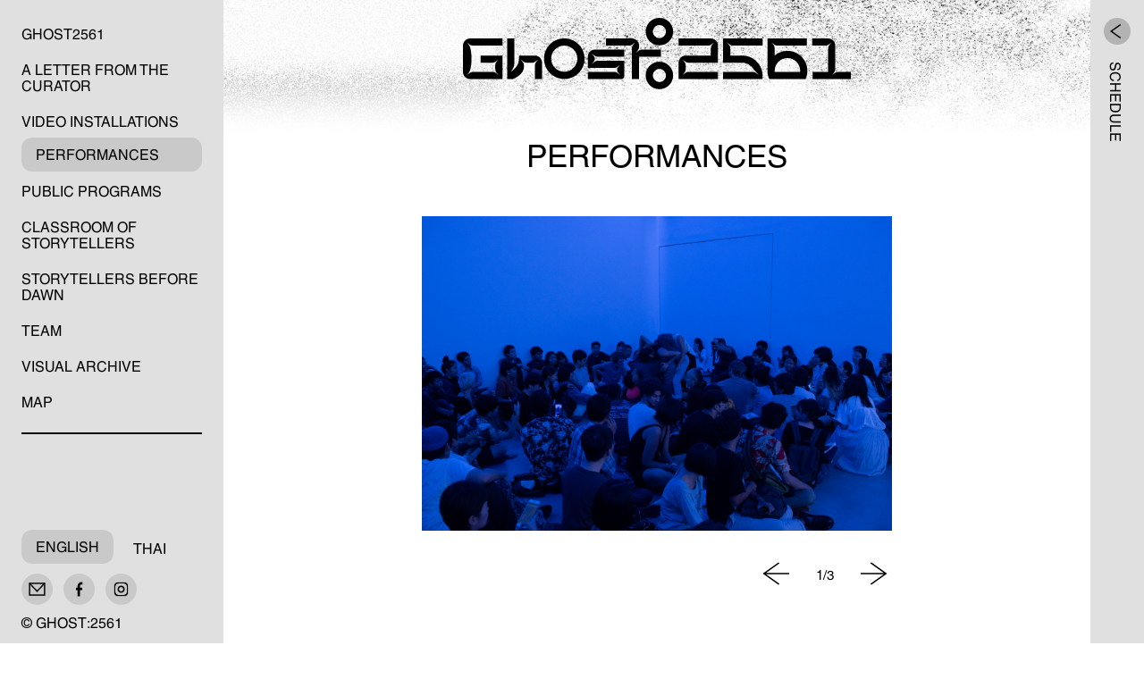

--- FILE ---
content_type: text/html; charset=UTF-8
request_url: https://ghost2561.com/performance/thanapol-virulhakul/
body_size: 8265
content:
<!DOCTYPE html>
<html lang="en-US">
<head>
<meta charset="UTF-8" />
<meta name="viewport" content="width=device-width, initial-scale=1" />
<meta property="og:title" content="title" />

<!-- FAVICON -->
<link rel="icon" type="image/png" sizes="200x200" href="https://ghost2561.com/wp-content/themes/ghost2561/assets/favicon/ghost-favicon.png">

<!-- SLICK SLIDER CSS -->
<link rel="stylesheet" type="text/css" href="//cdn.jsdelivr.net/npm/slick-carousel@1.8.1/slick/slick.css"/>
<link rel="stylesheet" type="text/css" href="//cdn.jsdelivr.net/jquery.slick/1.5.0/slick-theme.css"/>

<link rel="stylesheet" href="https://unpkg.com/swiper/swiper-bundle.min.css" />

<meta name='robots' content='index, follow, max-image-preview:large, max-snippet:-1, max-video-preview:-1' />

	<!-- This site is optimized with the Yoast SEO plugin v16.9 - https://yoast.com/wordpress/plugins/seo/ -->
	<title>Thanapol Virulhakul - GHOST2561</title>
	<link rel="canonical" href="https://ghost2561.com/performance/thanapol-virulhakul/" />
	<meta property="og:locale" content="en_US" />
	<meta property="og:type" content="article" />
	<meta property="og:title" content="Thanapol Virulhakul - GHOST2561" />
	<meta property="og:url" content="https://ghost2561.com/performance/thanapol-virulhakul/" />
	<meta property="og:site_name" content="GHOST2561" />
	<meta property="article:modified_time" content="2021-05-21T17:57:53+00:00" />
	<meta property="og:image" content="https://ghost2561.com/wp-content/uploads/2021/05/Ghost-URL-Image.png" />
	<meta property="og:image:width" content="1200" />
	<meta property="og:image:height" content="630" />
	<meta name="twitter:card" content="summary_large_image" />
	<script type="application/ld+json" class="yoast-schema-graph">{"@context":"https://schema.org","@graph":[{"@type":"Organization","@id":"https://ghost2561.com/#organization","name":"Ghost:2561","url":"https://ghost2561.com/","sameAs":[],"logo":{"@type":"ImageObject","@id":"https://ghost2561.com/#logo","inLanguage":"en-US","url":"https://ghost2561.com/wp-content/uploads/2021/05/Ghost-URL-Image-1024x538.png","contentUrl":"https://ghost2561.com/wp-content/uploads/2021/05/Ghost-URL-Image-1024x538.png","width":1024,"height":538,"caption":"Ghost:2561"},"image":{"@id":"https://ghost2561.com/#logo"}},{"@type":"WebSite","@id":"https://ghost2561.com/#website","url":"https://ghost2561.com/","name":"GHOST2561","description":"","publisher":{"@id":"https://ghost2561.com/#organization"},"potentialAction":[{"@type":"SearchAction","target":{"@type":"EntryPoint","urlTemplate":"https://ghost2561.com/?s={search_term_string}"},"query-input":"required name=search_term_string"}],"inLanguage":"en-US"},{"@type":"WebPage","@id":"https://ghost2561.com/performance/thanapol-virulhakul/#webpage","url":"https://ghost2561.com/performance/thanapol-virulhakul/","name":"Thanapol Virulhakul - GHOST2561","isPartOf":{"@id":"https://ghost2561.com/#website"},"datePublished":"2021-04-19T19:15:36+00:00","dateModified":"2021-05-21T17:57:53+00:00","breadcrumb":{"@id":"https://ghost2561.com/performance/thanapol-virulhakul/#breadcrumb"},"inLanguage":"en-US","potentialAction":[{"@type":"ReadAction","target":["https://ghost2561.com/performance/thanapol-virulhakul/"]}]},{"@type":"BreadcrumbList","@id":"https://ghost2561.com/performance/thanapol-virulhakul/#breadcrumb","itemListElement":[{"@type":"ListItem","position":1,"name":"Home","item":"https://ghost2561.com/"},{"@type":"ListItem","position":2,"name":"Performances","item":"https://ghost2561.com/performance/"},{"@type":"ListItem","position":3,"name":"Thanapol Virulhakul"}]}]}</script>
	<!-- / Yoast SEO plugin. -->


<link rel='dns-prefetch' href='//s.w.org' />
<link rel="alternate" type="application/rss+xml" title="GHOST2561 &raquo; Feed" href="https://ghost2561.com/feed/" />
<link rel="alternate" type="application/rss+xml" title="GHOST2561 &raquo; Comments Feed" href="https://ghost2561.com/comments/feed/" />
		<script type="text/javascript">
			window._wpemojiSettings = {"baseUrl":"https:\/\/s.w.org\/images\/core\/emoji\/13.1.0\/72x72\/","ext":".png","svgUrl":"https:\/\/s.w.org\/images\/core\/emoji\/13.1.0\/svg\/","svgExt":".svg","source":{"concatemoji":"https:\/\/ghost2561.com\/wp-includes\/js\/wp-emoji-release.min.js?ver=5.8.12"}};
			!function(e,a,t){var n,r,o,i=a.createElement("canvas"),p=i.getContext&&i.getContext("2d");function s(e,t){var a=String.fromCharCode;p.clearRect(0,0,i.width,i.height),p.fillText(a.apply(this,e),0,0);e=i.toDataURL();return p.clearRect(0,0,i.width,i.height),p.fillText(a.apply(this,t),0,0),e===i.toDataURL()}function c(e){var t=a.createElement("script");t.src=e,t.defer=t.type="text/javascript",a.getElementsByTagName("head")[0].appendChild(t)}for(o=Array("flag","emoji"),t.supports={everything:!0,everythingExceptFlag:!0},r=0;r<o.length;r++)t.supports[o[r]]=function(e){if(!p||!p.fillText)return!1;switch(p.textBaseline="top",p.font="600 32px Arial",e){case"flag":return s([127987,65039,8205,9895,65039],[127987,65039,8203,9895,65039])?!1:!s([55356,56826,55356,56819],[55356,56826,8203,55356,56819])&&!s([55356,57332,56128,56423,56128,56418,56128,56421,56128,56430,56128,56423,56128,56447],[55356,57332,8203,56128,56423,8203,56128,56418,8203,56128,56421,8203,56128,56430,8203,56128,56423,8203,56128,56447]);case"emoji":return!s([10084,65039,8205,55357,56613],[10084,65039,8203,55357,56613])}return!1}(o[r]),t.supports.everything=t.supports.everything&&t.supports[o[r]],"flag"!==o[r]&&(t.supports.everythingExceptFlag=t.supports.everythingExceptFlag&&t.supports[o[r]]);t.supports.everythingExceptFlag=t.supports.everythingExceptFlag&&!t.supports.flag,t.DOMReady=!1,t.readyCallback=function(){t.DOMReady=!0},t.supports.everything||(n=function(){t.readyCallback()},a.addEventListener?(a.addEventListener("DOMContentLoaded",n,!1),e.addEventListener("load",n,!1)):(e.attachEvent("onload",n),a.attachEvent("onreadystatechange",function(){"complete"===a.readyState&&t.readyCallback()})),(n=t.source||{}).concatemoji?c(n.concatemoji):n.wpemoji&&n.twemoji&&(c(n.twemoji),c(n.wpemoji)))}(window,document,window._wpemojiSettings);
		</script>
		<style type="text/css">
img.wp-smiley,
img.emoji {
	display: inline !important;
	border: none !important;
	box-shadow: none !important;
	height: 1em !important;
	width: 1em !important;
	margin: 0 .07em !important;
	vertical-align: -0.1em !important;
	background: none !important;
	padding: 0 !important;
}
</style>
	<link rel='stylesheet' id='wp-block-library-css'  href='https://ghost2561.com/wp-includes/css/dist/block-library/style.min.css?ver=5.8.12' type='text/css' media='all' />
<link rel='stylesheet' id='trp-language-switcher-style-css'  href='https://ghost2561.com/wp-content/plugins/translatepress-multilingual/assets/css/trp-language-switcher.css?ver=2.0.7' type='text/css' media='all' />
<link rel='stylesheet' id='blankslate-style-css'  href='https://ghost2561.com/wp-content/themes/ghost2561/style.css?ver=5.8.12' type='text/css' media='all' />
<script type='text/javascript' src='https://ghost2561.com/wp-includes/js/jquery/jquery.min.js?ver=3.6.0' id='jquery-core-js'></script>
<script type='text/javascript' src='https://ghost2561.com/wp-includes/js/jquery/jquery-migrate.min.js?ver=3.3.2' id='jquery-migrate-js'></script>
<link rel="https://api.w.org/" href="https://ghost2561.com/wp-json/" /><link rel="alternate" type="application/json" href="https://ghost2561.com/wp-json/wp/v2/performance/368" /><link rel="EditURI" type="application/rsd+xml" title="RSD" href="https://ghost2561.com/xmlrpc.php?rsd" />
<link rel="wlwmanifest" type="application/wlwmanifest+xml" href="https://ghost2561.com/wp-includes/wlwmanifest.xml" /> 
<meta name="generator" content="WordPress 5.8.12" />
<link rel='shortlink' href='https://ghost2561.com/?p=368' />
<link rel="alternate" type="application/json+oembed" href="https://ghost2561.com/wp-json/oembed/1.0/embed?url=https%3A%2F%2Fghost2561.com%2Fperformance%2Fthanapol-virulhakul%2F" />
<link rel="alternate" type="text/xml+oembed" href="https://ghost2561.com/wp-json/oembed/1.0/embed?url=https%3A%2F%2Fghost2561.com%2Fperformance%2Fthanapol-virulhakul%2F&#038;format=xml" />
<link rel="alternate" hreflang="en-US" href="https://ghost2561.com/performance/thanapol-virulhakul/"/>
<link rel="alternate" hreflang="en" href="https://ghost2561.com/performance/thanapol-virulhakul/"/>
<link rel="alternate" hreflang="th" href="https://ghost2561.com/th/performance/thanapol-virulhakul/"/>
		<script>
			document.documentElement.className = document.documentElement.className.replace( 'no-js', 'js' );
		</script>
				<style>
			.no-js img.lazyload { display: none; }
			figure.wp-block-image img.lazyloading { min-width: 150px; }
							.lazyload, .lazyloading { opacity: 0; }
				.lazyloaded {
					opacity: 1;
					transition: opacity 400ms;
					transition-delay: 0ms;
				}
					</style>
		<style type="text/css">.recentcomments a{display:inline !important;padding:0 !important;margin:0 !important;}</style></head>
<body class="performance-template-default single single-performance postid-368 translatepress-en_US">
<header id="header" class="slide-hide swiper-container">
<div class="content-wrapper">
<div class="content-slide">
<nav id="menu">
<!-- <div id="search"></div> -->
<div class="menu-main-menu-container"><ul id="menu-main-menu" class="menu"><li id="menu-item-574" class="menu-item menu-item-type-post_type menu-item-object-page menu-item-574"><a href="https://ghost2561.com/information/ghost2561/">Ghost2561</a></li>
<li id="menu-item-573" class="menu-item menu-item-type-post_type menu-item-object-page menu-item-573"><a href="https://ghost2561.com/information/a-letter-from-the-curator/">A Letter from the Curator</a></li>
<li id="menu-item-104" class="menu-item menu-item-type-post_type_archive menu-item-object-video-installation menu-item-104"><a href="https://ghost2561.com/video-installation/">Video Installations</a></li>
<li id="menu-item-106" class="menu-item menu-item-type-post_type_archive menu-item-object-performance menu-item-106 current-menu-item"><a href="https://ghost2561.com/performance/">Performances</a></li>
<li id="menu-item-103" class="menu-item menu-item-type-post_type_archive menu-item-object-public-program menu-item-103"><a href="https://ghost2561.com/public-program/">Public Programs</a></li>
<li id="menu-item-154" class="menu-item menu-item-type-custom menu-item-object-custom menu-item-154"><a href="https://ghost2561.com/cos/information/">Classroom of Storytellers</a></li>
<li id="menu-item-591" class="menu-item menu-item-type-post_type menu-item-object-page menu-item-591"><a href="https://ghost2561.com/storytellers-before-dawn/">Storytellers Before Dawn</a></li>
<li id="menu-item-572" class="menu-item menu-item-type-post_type menu-item-object-page menu-item-572"><a href="https://ghost2561.com/information/team/">Team</a></li>
<li id="menu-item-571" class="menu-item menu-item-type-post_type menu-item-object-page menu-item-571"><a href="https://ghost2561.com/information/visual-archive/">Visual Archive</a></li>
<li id="menu-item-99" class="menu-item menu-item-type-post_type menu-item-object-page menu-item-99"><a href="https://ghost2561.com/map/">Map</a></li>
</ul></div></nav>

<!-- <div id="cos-menu">
</div> -->

<!-- <div id="info-menu">
</div> -->

<div class="header-bottom">
<!-- <ul class="language-sw"></ul> -->
<ul class="language-sw"><div class="menu-bottom-menu-container"><ul id="menu-bottom-menu" class="menu"><li id="menu-item-839" class="trp-language-switcher-container menu-item menu-item-type-post_type menu-item-object-language_switcher menu-item-839"><a href="https://ghost2561.com/performance/thanapol-virulhakul/"><span data-no-translation><span class="trp-ls-language-name">English</span></span></a></li>
<li id="menu-item-840" class="trp-language-switcher-container menu-item menu-item-type-post_type menu-item-object-language_switcher menu-item-840"><a href="https://ghost2561.com/th/performance/thanapol-virulhakul/"><span data-no-translation><span class="trp-ls-language-name">Thai</span></span></a></li>
</ul></div></ul>
<div class="social-logos">
<a href="mailto:info@ghost2561.com"><img data-src='https://ghost2561.com/wp-content/themes/ghost2561/assets/icon/email.svg' class='lazyload' src='[data-uri]' /><noscript><img src="https://ghost2561.com/wp-content/themes/ghost2561/assets/icon/email.svg" /></noscript></a>
<a href="https://www.facebook.com/ghostbangkok" target="_blank"><img data-src='https://ghost2561.com/wp-content/themes/ghost2561/assets/icon/facebook.svg' class='lazyload' src='[data-uri]' /><noscript><img src="https://ghost2561.com/wp-content/themes/ghost2561/assets/icon/facebook.svg" /></noscript></a>
<a href="https://www.instagram.com/ghost2561ghost" target="_blank"><img data-src='https://ghost2561.com/wp-content/themes/ghost2561/assets/icon/instagram.svg' class='lazyload' src='[data-uri]' /><noscript><img src="https://ghost2561.com/wp-content/themes/ghost2561/assets/icon/instagram.svg" /></noscript></a>
</div>
<p class="copyright">© Ghost:2561<p>
</div>
</div>
</div>
</header>

<div id="schedule-btn-mobile"></div>
<div id="schedule-mobile"></div>

<div class="top-heading">
    <div class="logo">
        <a href="https://ghost2561.com//information/ghost2561"><img data-src='https://ghost2561.com/wp-content/themes/ghost2561/assets/logo/ghost-normal.svg' class='lazyload' src='[data-uri]' /><noscript><img src="https://ghost2561.com/wp-content/themes/ghost2561/assets/logo/ghost-normal.svg" /></noscript></a>
    </div>
    <div class="background">
        <img data-src='/wp-content/uploads/2021/03/top-nav.png' class='lazyload' src='[data-uri]' /><noscript><img src="/wp-content/uploads/2021/03/top-nav.png" /></noscript>
    </div>
    <a id="menu-btn" class="menu-btn show">
        <img data-src='https://ghost2561.com/wp-content/themes/ghost2561/assets/icon/hamburger.svg' class='lazyload' src='[data-uri]' /><noscript><img src="https://ghost2561.com/wp-content/themes/ghost2561/assets/icon/hamburger.svg" /></noscript>    
    </a>
    <a id="close-btn" class="close-btn hide">
        <img data-src='https://ghost2561.com/wp-content/themes/ghost2561/assets/icon/close.svg' class='lazyload' src='[data-uri]' /><noscript><img src="https://ghost2561.com/wp-content/themes/ghost2561/assets/icon/close.svg" /></noscript>    
    </a>
</div>

<div id="container"><div class="single-post-wrapper">

    <main id="content" class="single-page">
                    <div class="video-inst entry-wrapper">
    
<section class="subject">
<h1></h1>
</section>

    <section class="gallery-wrapper">
        <div class="gallery">
            <div class="slides">
                                                <div class="slide">
                        <img 
                            alt="" data-src="https://ghost2561.com/wp-content/uploads/2021/04/DSC02262-2-scaled.jpg" class="lazyload" src="[data-uri]" /><noscript><img src="https://ghost2561.com/wp-content/uploads/2021/04/DSC02262-2-scaled.jpg"
                            alt="" /></noscript>
                    </div>
                                    <div class="slide">
                        <img 
                            alt="" data-src="https://ghost2561.com/wp-content/uploads/2021/04/IMG_3034-scaled.jpg" class="lazyload" src="[data-uri]" /><noscript><img src="https://ghost2561.com/wp-content/uploads/2021/04/IMG_3034-scaled.jpg"
                            alt="" /></noscript>
                    </div>
                                    <div class="slide">
                        <img 
                            alt="" data-src="https://ghost2561.com/wp-content/uploads/2021/04/IMG_3192-scaled.jpg" class="lazyload" src="[data-uri]" /><noscript><img src="https://ghost2561.com/wp-content/uploads/2021/04/IMG_3192-scaled.jpg"
                            alt="" /></noscript>
                    </div>
                                        </div>
            
            <div class="cap-pag-bar">
                <div class="captions">
                                                                                        <div class="caption">    
                                <p></p>
                            </div>    
                                                                        <div class="caption">    
                                <p></p>
                            </div>    
                                                                        <div class="caption">    
                                <p></p>
                            </div>    
                                                    </div>

                <div class="paginator">
                    <ul>
                        <li class="prev"></li>
                            <p class="pagingInfo"></p>
                        <li class="next"></li>
                    </ul>
                </div>
            </div>
        </div>    
    </section>

        <section class="video">
            <div class="video-player">                
                <iframe title="Thanapol Virunhakul  – The Retreat: gallery drift (excerpt)" width="640" height="360"  frameborder="0" allow="accelerometer; autoplay; clipboard-write; encrypted-media; gyroscope; picture-in-picture; web-share" referrerpolicy="strict-origin-when-cross-origin" allowfullscreen frameborder="0" data-src="https://www.youtube.com/embed/sglE1lk_0i8?feature=oembed&controls=1&hd=1&autohide=1" class="lazyload" src="[data-uri]"></iframe>            </div>
            
            <div class="video-caption"></div>
    </section>
        
    <section class="info">
        <div class="head">
            <h1 class="artist-name">Thanapol Virulhakul</h1>
            <h1 class="artwork-name">The Retreat: gallery drift</h1>

            <!--             <h1 class="date"></h1> -->
            <h1 class="date">OCTOBER 27TH, 2018</h1>

            <span class="location">
                <h1 class="artwork-location">BANGKOK CITYCITY GALLERY</h1>
                                <a href="https://bangkokcitycity.com/" target="_blank">
                    <img data-src='https://ghost2561.com/wp-content/themes/ghost2561/assets/icon/link.svg' class='lazyload' src='[data-uri]' /><noscript><img src="https://ghost2561.com/wp-content/themes/ghost2561/assets/icon/link.svg"/></noscript>
                </a>
                            </span>
        </div>

        <div class="content"><p>Thanapol Virulhakul began to pursue his passion for dance and performing arts by studying dance extensively after graduated from Thammasat University in Film and Photography. With his great curiosity about the concept and function of dance as a movement deeply related to human perception to themselves and the world, Virulhakul has continually created subversive and disturbing dance performances to investigate his interests and questions. The Retreat: gallery drift is the second chapter of “The Retreat,” a studio–based choreographic research process to develop a prototype of methods and activities specifically for a dancer in order to create a special dance score as a form of retreat practiced in daily life. Directed by Virulhakul, the score encourages a dancer to confront the horror of being disturbed both physically and mentally by the Other, with the aim of arriving at new understandings and relationships through the body with strangers and otherness, and in particular to encounter personal prejudices that vthe dancer is perhaps unaware of. The methods and practices in the dance score will range from practical comprehensible routines to fictional unthinkable events.</p>
</div>
    </section>
</div>                </main>
</div>

</div>

<footer id="footer" class="slide-hide">

<div id="schedule" class="schedule swiper-container slide-hide">

    <div id="schedule-btn" class="header">
        <img   data-src="https://ghost2561.com/wp-content/themes/ghost2561/assets/icon/chevron-left.svg" class="rotate-hide lazyload" src="[data-uri]" /><noscript><img src="https://ghost2561.com/wp-content/themes/ghost2561/assets/icon/chevron-left.svg" class="rotate-hide"/></noscript>
        <p>Schedule</p>
    </div>

    <div class="drag-tag"><p>DRAG</p></div>

    <div class="content content-wrapper">
        <div class="content-slide">
                                <p class="month-title">October 2018</p>
                                            <div class="event-date">
                                                                                        <div class="details">
                        <p class="left-column">10</p>
                        <p class="right-column">WEDNESDAY OCTOBER 10th 2018<br />
PRESS CONFERENCE<br />
THE SUKHOTHAI BANGKOK,        THE ZUK BAR<br />
10:00 AM–12:30 PM</p>
                    </div>
                                        <div class="details">
                        <p class="left-column">10</p>
                        <p class="right-column">WEDNESDAY OCTOBER 10th 2018<br />
Ghost:2561 PREVIEW<br />
ALL VENUES<br />
1:00 PM–5:00 PM<br />
(RSVP ONLY)</p>
                    </div>
                                        <div class="details">
                        <p class="left-column">10</p>
                        <p class="right-column">WEDNESDAY OCTOBER 10th 2018<br />
OPENING DINNER<br />
COCA RESTAURANT<br />
6:30 PM–9:30 PM<br />
(RSVP ONLY)</p>
                    </div>
                                                    </div>
                                <div class="event-date">
                                                                                        <div class="details">
                        <p class="left-column">11</p>
                        <p class="right-column">THURSDAY OCTOBER 11th 2018<br />
Ghost:2561 OPENING  THE JIM THOMPSON HOUSE MUSEUM<br />
9:00 AM–7:00 PM<br />
<br />
100 TONSON GALLERY<br />
NOVA PROJECT SPACE<br />
S.A.C. SUBHASHOK THE ARTS 	<br />
      CENTRE<br />
4:00 PM–7:00 PM<br />
<br />
BANGKOK CITYCITY GALLERY<br />
5:00 PM–8:00 PM<br />
<br />
ARTIST+RUN<br />
CARTEL ARTSPACE<br />
DOXZA ART LAB<br />
GALLERY VER <br />
7:00 PM–10:00 PM</p>
                    </div>
                                        <div class="details">
                        <p class="left-column">11</p>
                        <p class="right-column">THURSDAY OCTOBER 11th 2018<br />
OPENING PARTY<br />
BEAM CLUB<br />
10:00 PM–TILL LATE</p>
                    </div>
                                                    </div>
                                <div class="event-date">
                                                                                        <div class="details">
                        <p class="left-column">14</p>
                        <p class="right-column">SUNDAY OCTOBER 14th 2018<br />
SERIES OF TALKS <br />
      STEPHANIE COMILANG<br />
      JOSH KLINE<br />
      CHULAYARNNON SIRIPHOL<br />
      MODERATED BY HERA CHAN<br />
DR. THAWORN PHORNPRAPHA 	       AUDITORIUM<br />
1:00 PM–4:00 PM<br />
</p>
                    </div>
                                        <div class="details">
                        <p class="left-column">14</p>
                        <p class="right-column">SUNDAY OCTOBER 14th 2018<br />
FILM SCREENING AND TALK  VICTOR WANG  <br />
      MODERATED BY KORAKRIT  ARUNANONDCHAI<br />
 DR. THAWORN PHORNPRAPHA AUDITORIUM<br />
4:00 PM–5:30 PM</p>
                    </div>
                                                    </div>
                                <div class="event-date">
                                                                                        <div class="details">
                        <p class="left-column">20</p>
                        <p class="right-column">SATURDAY OCTOBER 20th 2018<br />
SERIES OF TALKS <br />
      RAQS MEDIA COLLECTIVE<br />
      SAMSON YOUNG<br />
TCDC<br />
3:00 PM–5:30 PM</p>
                    </div>
                                        <div class="details">
                        <p class="left-column">20</p>
                        <p class="right-column">SATURDAY OCTOBER 20th 2018<br />
SCREENING AND TALK<br />
      AILY NASH<br />
N22<br />
6:30 PM–9:30 PM</p>
                    </div>
                                                    </div>
                                <div class="event-date">
                                                                                        <div class="details">
                        <p class="left-column">25</p>
                        <p class="right-column">THURSDAY OCTOBER 25th 2018<br />
SCREENING AND TALK<br />
      DIS<br />
BEAM CLUB<br />
8:00 PM–9:45 PM</p>
                    </div>
                                        <div class="details">
                        <p class="left-column">25</p>
                        <p class="right-column">THURSDAY OCTOBER 25th 2018<br />
PERFORMANCE<br />
      ASHLAND MINES (TOTAL FREEDOM)<br />
BEAM CLUB<br />
10:00 PM–11:00 PM</p>
                    </div>
                                                    </div>
                                <div class="event-date">
                                                                                        <div class="details">
                        <p class="left-column">27</p>
                        <p class="right-column">SATURDAY OCTOBER 27th 2018<br />
PERFORMANCE<br />
      THANAPOL VIRUNHAKUL<br />
BANGKOK CITYCITY GALLERY<br />
6:50 PM–8:50 PM</p>
                    </div>
                                                    </div>
                                <div class="event-date">
                                                                                        <div class="details">
                        <p class="left-column">28</p>
                        <p class="right-column">SUNDAY OCTOBER 28th 2018<br />
PERFORMANCE<br />
      BOYCHILD<br />
IMAGIMAX STUDIOS<br />
8:00 PM–8:45 PM</p>
                    </div>
                                                    </div>
                                <div class="event-date">
                                                                                        <div class="details">
                        <p class="left-column">28</p>
                        <p class="right-column">SUNDAY OCTOBER 28th 2018<br />
AFTERPARTY<br />
      PYRA<br />
      WANTON WITCH<br />
      TANAT TEERADAKORN<br />
      KRITBANGKOK<br />
      NOTEP<br />
      ADR GATEKEEPER<br />
SUSIE Q<br />
9:00 PM–TILL LATE</p>
                    </div>
                                                    </div>
                                                        </div>
    </div>

</div>

</footer>
<script>
jQuery(document).ready(function ($) {
var deviceAgent = navigator.userAgent.toLowerCase();
if (deviceAgent.match(/(iphone|ipod|ipad)/)) {
$("html").addClass("ios");
$("html").addClass("mobile");
}
if (navigator.userAgent.search("MSIE") >= 0) {
$("html").addClass("ie");
}
else if (navigator.userAgent.search("Chrome") >= 0) {
$("html").addClass("chrome");
}
else if (navigator.userAgent.search("Firefox") >= 0) {
$("html").addClass("firefox");
}
else if (navigator.userAgent.search("Safari") >= 0 && navigator.userAgent.search("Chrome") < 0) {
$("html").addClass("safari");
}
else if (navigator.userAgent.search("Opera") >= 0) {
$("html").addClass("opera");
}
});
</script>
<script type='text/javascript' src='https://ghost2561.com/wp-content/plugins/wp-smushit/app/assets/js/smush-lazy-load.min.js?ver=3.8.8' id='smush-lazy-load-js'></script>
<script type='text/javascript' src='https://ghost2561.com/wp-includes/js/wp-embed.min.js?ver=5.8.12' id='wp-embed-js'></script>

<!-- SLICK SLIDER JS -->
<script type="text/javascript" src="//code.jquery.com/jquery-1.11.0.min.js"></script>
<script type="text/javascript" src="//code.jquery.com/jquery-migrate-1.2.1.min.js"></script>
<script type="text/javascript" src="//cdn.jsdelivr.net/npm/slick-carousel@1.8.1/slick/slick.min.js"></script>

<!-- JS Swiper -->
<!-- <script src="https://code.jquery.com/ui/1.12.1/jquery-ui.min.js" integrity="sha256-VazP97ZCwtekAsvgPBSUwPFKdrwD3unUfSGVYrahUqU=" crossorigin="anonymous"></script> -->
<script src="https://unpkg.com/swiper/swiper-bundle.min.js"></script>

<script>
jQuery(document).ready(function($) {
    // Slick Slider
    var $status = $('.pagingInfo');
    var $slickElement = $('.captions');

    $slickElement.on('init reInit afterChange', function(event, slick, currentSlide, nextSlide){
        //currentSlide is undefined on init -- set it to 0 in this case (currentSlide is 0 based)
        var i = (currentSlide ? currentSlide : 0) + 1;
        $status.text(i + '/' + slick.slideCount);
    });

    // Fading Captions
    var onInit = function(slider,index) {
        $('.caption').fadeIn('slow');
    };
    var beforeChangeFunc = function(slider,index) {
        //hide cation before the slider changes slides
        $('.caption').hide();
    };

    var afterChangeFunc = function(slider,index) {
        //fades the caption in
        $('.caption').fadeIn('slow');
    };

    $slickElement.slick({
        asNavFor: '.slides',
        arrows: true,
        infinite: true,

        nextArrow: $('.next'),
        prevArrow: $('.prev'),

        onInit: function(slider,index){
            onInit(index);
        },
        onBeforeChange: function(slider,index){
            beforeChangeFunc(index);
        },
        onAfterChange: function(slider,index){
            afterChangeFunc(index);
        },    
    });

    $('.slides').slick({
        asNavFor: '.captions',
        infinite: true,
        arrows: false,
        responsive: [
            {
                breakpoint: 768,
                settings: {
                    infinite: true,
                    dots: true
                }
            },
        ]
    })

    // COS Menu show/hide
    if ($('body').is('.page-id-19, .page-id-21, .page-id-23, .postid-136, .postid-137, .postid-138, .postid-139, .postid-140, .postid-141')) {
        $('#cos-menu').show();
        $('.menu-item-154').addClass('hovered');
    }

    // INFO Menu show/hide
    if ($('body').is('.page-id-29, .page-id-31, .page-id-33, .page-id-35, .page-id-37, .page-id-39, .page-id-41')) {
        $('#info-menu').show();
        $('.menu-item-92').addClass('hovered');
    }

    $('#schedule .content').on("mouseenter mouseleave mousemove", function (e) {
        var plus = 10;
        var posY = e.pageY + plus;
        var posX = e.pageX + plus;
        $('.drag-tag').css({
            top: posY,
            left: posX
        });        
    })
    // Swiper JS for draggable schedule
    var swiper = new Swiper('.swiper-container', {
        wrapperClass: 'content-wrapper',
        slideClass: 'content-slide',
        direction: 'vertical',
        mousewheelControl: true,
        slidesPerView: 'auto',
        mouseswheelControl: true,
        freeMode: true
    });

    // Add Subject for all pages and posts
    if ($('body').is('.post-type-archive-video-installation, .single-video-installation')) {
        $('.subject h1').append('Video Installations')       
    } else if ($('body').is('.post-type-archive-performance, .single-performance')) {
        $('.subject h1').append('Performances')       
    } else if ($('body').is('.post-type-archive-public-program, .single-public-program')) {
        $('.subject h1').append('Public Programs')       
    }

    // add .current-lang to language-switcher
    if ($('body').is('.translatepress-en_US')) {
        $('.menu-item-839').addClass('current-lang')       
    } else if ($('body').is('.translatepress-th')) {
        $('.menu-item-840').addClass('current-lang')
    }

    // Top Heading toggle menu-btn and close-btn
    $('#menu-btn').on("click", function () {
        $('#menu-btn').toggleClass("show hide");
        $('#close-btn').toggleClass("hide show");
        $('#header').toggleClass("slide-hide slide-show");
    })

    // if($(window).width() < 768) {
    //     var element1 = $('#schedule-btn img').clone();
    //     var element2 = $('#schedule-btn p').clone(); 
    //     $('#schedule-btn-mobile').append(element1, element2);
        
    //     var element = $('#footer').clone();
    //     $('#schedule-mobile').append(element);

    //     $('#schedule-btn-mobile').on("click", function () {
    //         $('#schedule-mobile').fadeIn();
    //     })
    //     $('#schedule-btn').on("click", function () {
    //         $('#schedule-mobile').fadeOut();
    //     }) 
    // }

    $('#close-btn').on("click", function () {
        $('#close-btn').toggleClass("hide show");
        $('#menu-btn').toggleClass("show hide");
        $('#header').toggleClass("slide-hide slide-show");
    })
 
    // Schedule Button
    $('#schedule-btn').on("click", function () {
        $('#footer').toggleClass("slide-hide slide-show");
        $('#schedule-btn img').toggleClass("rotate-hide rotate-show");
    })

 });
</script>

</body>
</html>

--- FILE ---
content_type: text/css
request_url: https://ghost2561.com/wp-content/themes/ghost2561/style.css?ver=5.8.12
body_size: 5559
content:
@charset "UTF-8";
/*
Theme Name: GHOST2561
Theme URI: https://github.com/tidythemes/blankslate
Author: TidyThemes
Author URI: http://tidythemes.com/
Description: Please read: tidythemes.com/concept. BlankSlate is the definitive WordPress HTML5 boilerplate starter theme. We've carefully constructed the most clean and minimalist theme possible for designers and developers to use as a base to build websites for clients or to build completely custom themes from scratch. Clean, simple, unstyled, semi-minified, unformatted, and valid code, SEO-friendly, jQuery-enabled, no programmer comments, standardized and as white label as possible, and most importantly, the CSS is reset for cross-browser-compatability and no intrusive visual CSS styles have been added whatsoever. A perfect skeleton theme. For support and suggestions, go to: https://github.com/tidythemes/blankslate/issues. Thank you.
Version: 2019.1
License: GNU General Public License
License URI: https://www.gnu.org/licenses/gpl.html
Tags: one-column, two-columns, custom-menu, featured-images, microformats, sticky-post, threaded-comments, translation-ready
Text Domain: blankslate

BlankSlate WordPress Theme © 2011-2019 TidyThemes
BlankSlate is distributed under the terms of the GNU GPL
*/
/* _variables.scss */
/* COLOR */
/* FONT */
/* _functions.scss */
.show {
  display: flex !important; }

.hide {
  display: none; }

@media (max-width: 768px) {
  #header.slide-show {
    transform: translateY(100vh); } }
@media (max-width: 768px) {
  #header.slide-hide {
    transform: translateY(0); } }

#footer.slide-show {
  transform: translateX(calc(-25vw + 60px)); }
  @media (max-width: 768px) {
    #footer.slide-show {
      height: 100vh;
      transform: unset;
      top: 0;
      z-index: 1000; } }
#footer.slide-hide {
  transform: translateX(0); }
  @media (max-width: 768px) {
    #footer.slide-hide {
      transform: unset; } }
#footer .rotate-show {
  transform: rotate(180deg); }
  @media (max-width: 768px) {
    #footer .rotate-show {
      transform: rotate(-90deg); } }
#footer .rotate-hide {
  transform: rotate(0); }
  @media (max-width: 768px) {
    #footer .rotate-hide {
      transform: rotate(90deg); } }

/* _reset.scss */
html, body, div, span, applet, object, iframe, h1, h2, h3, h4, h5, h6, p, blockquote, pre, a, abbr, acronym, address, big, cite, code, del, dfn, em, img, ins, kbd, q, s, samp, small, strike, strong, sub, sup, tt, var, b, u, i, center, dl, dt, dd, ol, ul, li, fieldset, form, label, legend, table, caption, tbody, tfoot, thead, tr, th, td, article, aside, canvas, details, embed, figure, figcaption, footer, header, hgroup, menu, nav, output, ruby, section, summary, time, mark, audio, video {
  margin: 0;
  padding: 0;
  border: 0;
  font-size: 100%;
  font: inherit;
  vertical-align: baseline; }

body {
  line-height: 1; }

button {
  outline: 0; }

ol, ul {
  list-style: none; }

blockquote, q {
  quotes: none; }

blockquote:before, blockquote:after, q:before, q:after {
  content: '';
  content: none; }

q {
  display: inline;
  font-style: italic; }

q:before {
  content: '"';
  font-style: normal; }

q:after {
  content: '"';
  font-style: normal; }

textarea, input[type="text"], input[type="button"], input[type="submit"], input[type="reset"], input[type="search"], input[type="password"] {
  -webkit-appearance: none;
  appearance: none;
  border-radius: 0; }

table {
  border-collapse: collapse;
  border-spacing: 0; }

th, td {
  padding: 2px; }

big {
  font-size: 120%; }

small, sup, sub {
  font-size: 80%; }

sup {
  vertical-align: super; }

sub {
  vertical-align: sub; }

dd {
  margin-left: 20px; }

kbd, tt {
  font-family: courier;
  font-size: 12px; }

ins {
  text-decoration: underline; }

del, strike, s {
  text-decoration: line-through; }

dt {
  font-weight: bold; }

address, cite, var {
  font-style: italic; }

article, aside, details, figcaption, figure, footer, header, hgroup, menu, nav, section {
  display: block; }

* {
  box-sizing: border-box;
  -webkit-tap-highlight-color: transparent; }

.screen-reader-text {
  clip: rect(1px, 1px, 1px, 1px);
  position: absolute !important; }

/* _typography.scss */
@font-face {
  font-family: "HelveticaLTThai";
  src: url("/wp-content/themes/ghost2561/assets/font/HelveticaLTThaiRegular.otf") format("opentype"); }
body {
  font-family: "HelveticaLTThai", sans-serif; }

a {
  color: black;
  text-decoration: none; }

/* _cos.scss */
.cos .cover-img {
  padding-bottom: 35px;
  width: 50%; }
  @media (max-width: 992px) {
    .cos .cover-img {
      width: 100%; } }
  .cos .cover-img img {
    height: 100%;
    width: 100%; }
.cos.information {
  display: flex;
  flex-direction: column;
  align-items: center; }
  .cos.information .text {
    display: flex;
    margin: 0 -12px; }
    .cos.information .text p {
      padding: 0 12px 12px 12px; }
    @media (max-width: 768px) {
      .cos.information .text {
        flex-direction: column; } }
    .cos.information .text .left-column, .cos.information .text .right-column {
      width: 50%; }
      @media (max-width: 768px) {
        .cos.information .text .left-column, .cos.information .text .right-column {
          width: unset; } }
.cos.storytellers {
  display: flex;
  flex-direction: column;
  align-items: center; }
  .cos.storytellers .text {
    margin: 0 -12px; }
    .cos.storytellers .text ul {
      display: flex;
      flex-direction: row;
      flex-wrap: wrap; }
      .cos.storytellers .text ul li {
        margin-bottom: 35px;
        padding: 0 12px;
        width: 50%; }
        .cos.storytellers .text ul li .name {
          padding-bottom: 6px;
          text-transform: uppercase; }
        .cos.storytellers .text ul li .bio {
          color: #808080; }
        @media (max-width: 768px) {
          .cos.storytellers .text ul li {
            width: 100%; } }
.cos.storytellers-bef .gallery-wrapper {
  align-items: center;
  display: flex;
  justify-content: center; }
  .cos.storytellers-bef .gallery-wrapper .gallery {
    width: 50%; }
    @media (max-width: 992px) {
      .cos.storytellers-bef .gallery-wrapper .gallery {
        width: 100%; } }
.cos.storytellers-bef .content li {
  margin-bottom: 16px; }
  .cos.storytellers-bef .content li p em {
    color: #808080; }
.cos.storytellers-bef .editorial-team ul {
  display: flex;
  flex-direction: row;
  flex-wrap: wrap;
  margin: 0 -12px; }
  .cos.storytellers-bef .editorial-team ul li {
    padding: 0 12px;
    width: 50%; }
    .cos.storytellers-bef .editorial-team ul li .name {
      text-transform: uppercase; }
    .cos.storytellers-bef .editorial-team ul li .bio {
      color: #808080; }
    @media (max-width: 768px) {
      .cos.storytellers-bef .editorial-team ul li {
        width: 100%; } }
.cos.storytellers-bef .head {
  padding: 35px 0 30px;
  text-align: center;
  text-transform: uppercase; }
.cos.storytellers-bef .text p {
  padding-bottom: 12px; }

.cos-menu {
  align-items: center;
  display: flex;
  justify-content: center;
  margin-bottom: 12px;
  width: 100%; }
  @media (max-width: 768px) {
    .cos-menu {
      margin-top: 12px;
      margin-bottom: 0; } }
  .cos-menu ul {
    align-items: center;
    display: flex;
    flex-wrap: wrap;
    justify-content: center; }
    .cos-menu ul li {
      background: #e0e0e0;
      border-radius: 6px;
      cursor: pointer;
      margin: 6px;
      padding: 8px 16px 12px; }
      .cos-menu ul li.current-menu-item {
        background: #c9c9c9; }

.single-chapters .chapters .gallery-wrapper {
  align-items: center;
  display: flex;
  justify-content: center; }
  .single-chapters .chapters .gallery-wrapper .gallery {
    width: 60%; }
    @media (max-width: 992px) {
      .single-chapters .chapters .gallery-wrapper .gallery {
        width: 100%; } }
.single-chapters .chapters .text {
  align-items: center;
  display: flex;
  flex-direction: column;
  margin: 0 -12px; }
  .single-chapters .chapters .text .left-column, .single-chapters .chapters .text .right-column {
    padding: 0 12px 12px 12px;
    width: 50%; }
    @media (max-width: 768px) {
      .single-chapters .chapters .text .left-column, .single-chapters .chapters .text .right-column {
        width: unset; } }
    .single-chapters .chapters .text .left-column h1, .single-chapters .chapters .text .right-column h1 {
      margin-bottom: 12px;
      text-align: center; }
    .single-chapters .chapters .text .left-column p, .single-chapters .chapters .text .right-column p {
      color: #808080;
      margin-bottom: 12px; }
  .single-chapters .chapters .text .right-column {
    padding: 0 12px 12px 12px; }
    .single-chapters .chapters .text .right-column p {
      color: #808080; }
  @media (max-width: 768px) {
    .single-chapters .chapters .text {
      flex-direction: column; } }
.single-chapters .chapters .heading {
  display: flex;
  font-size: 26px;
  justify-content: center;
  padding-bottom: 28px;
  text-align: center; }
  @media (max-width: 768px) {
    .single-chapters .chapters .heading {
      font-size: 15px;
      line-height: 20px; } }
.single-chapters .chapters .speaker-heading {
  padding: 35px 0 30px;
  text-align: center;
  text-transform: uppercase; }
.single-chapters .chapters .speaker {
  margin: 0 -12px; }
  .single-chapters .chapters .speaker ul {
    display: flex;
    flex-direction: row;
    flex-wrap: wrap; }
    .single-chapters .chapters .speaker ul li {
      margin-bottom: 35px;
      padding: 0 12px;
      width: 50%; }
      .single-chapters .chapters .speaker ul li .name {
        padding-bottom: 6px;
        text-transform: uppercase; }
      .single-chapters .chapters .speaker ul li .bio {
        color: #808080; }
      @media (max-width: 768px) {
        .single-chapters .chapters .speaker ul li {
          width: 100%; } }

/* _information.scss */
.information.ghost2561 {
  display: flex;
  flex-direction: column;
  align-items: center; }
  .information.ghost2561 .video {
    width: 70%; }
    @media (max-width: 992px) {
      .information.ghost2561 .video {
        width: 100%; } }
  .information.ghost2561 .text {
    width: 70%; }
    @media (max-width: 992px) {
      .information.ghost2561 .text {
        width: 100%; } }
    .information.ghost2561 .text p {
      padding-bottom: 12px; }
  .information.ghost2561 .about-gh-fd {
    width: 70%; }
    @media (max-width: 992px) {
      .information.ghost2561 .about-gh-fd {
        width: 100%; } }
    .information.ghost2561 .about-gh-fd .head {
      padding: 35px 0 30px;
      text-align: center; }
    .information.ghost2561 .about-gh-fd .logo-area {
      align-items: center;
      display: flex;
      justify-content: space-evenly; }
      .information.ghost2561 .about-gh-fd .logo-area img {
        height: 25%;
        width: 25%; }
        @media (max-width: 768px) {
          .information.ghost2561 .about-gh-fd .logo-area img {
            height: 35%;
            width: 35%; } }
    .information.ghost2561 .about-gh-fd p {
      padding-bottom: 12px; }
.information.curator {
  display: flex;
  flex-direction: column;
  align-items: center; }
  .information.curator .cover-img {
    padding-bottom: 35px;
    width: 50%; }
    @media (max-width: 992px) {
      .information.curator .cover-img {
        width: 100%; } }
    .information.curator .cover-img img {
      height: 100%;
      width: 100%; }
  .information.curator .text {
    width: 70%; }
    @media (max-width: 992px) {
      .information.curator .text {
        width: 100%; } }
    .information.curator .text p {
      padding-bottom: 12px; }
.information.team .team ul {
  display: flex;
  flex-direction: row;
  flex-wrap: wrap;
  list-style: none;
  margin: 0 -12px; }
  .information.team .team ul li {
    padding: 0 12px 24px 12px;
    width: 33.333333%; }
@media (min-width: 577px) and (max-width: 768px) {
  .information.team .team ul li {
    padding: 9px;
    width: 50%; } }

    @media (max-width: 576px) {
      .information.team .team ul li {
        margin-bottom: 35px;
        width: 100%; } }
  .information.team .team ul .role {
    font-size: 26px;
    padding-bottom: 12px; }
  .information.team .team ul .member {
    color: #808080;
    font-size: 15px;
    line-height: 20px;
    text-transform: uppercase; }
.information.venues .venue ul li {
  margin-bottom: 35px; }
  .information.venues .venue ul li .name-wrapper {
    display: flex; }
    .information.venues .venue ul li .name-wrapper img {
      height: 18px;
      margin: 0 10px;
      width: 18px; }
.information.visual-archive ul {
  display: flex;
  flex-direction: row;
  flex-wrap: wrap;
  list-style: none;
  margin: 0 -12px; }
  .information.visual-archive ul li {
    margin-bottom: 35px;
    padding: 0 12px; }
    .information.visual-archive ul li img {
      width: 100%; }
@media (min-width: 577px) and (max-width: 768px) {
  .information.visual-archive ul li {
    width: 100% !important; } }

    @media (max-width: 576px) {
      .information.visual-archive ul li {
        width: 100% !important; } }

.map .map-img img {
  height: auto;
  width: 100%; }

/* _video-installation.scss */
.video-inst.thumb-head {
  font-size: 13px;
  line-height: 17px;
  margin-top: 12px; }
  .video-inst.thumb-head .artist-name {
    text-transform: uppercase; }
  .video-inst.thumb-head .artwork-location {
    text-transform: uppercase; }

.video-inst.entry-wrapper .gallery-wrapper {
  align-items: center;
  display: flex;
  justify-content: center; }
  .video-inst.entry-wrapper .gallery-wrapper .gallery {
    width: 60%; }
    @media (max-width: 992px) {
      .video-inst.entry-wrapper .gallery-wrapper .gallery {
        width: 100%; } }
.video-inst.entry-wrapper .info {
  font-size: 26px;
  line-height: 32px; }
  .video-inst.entry-wrapper .info .head {
    padding-bottom: 30px; }
    .video-inst.entry-wrapper .info .head .artist-name {
      text-transform: uppercase; }
    .video-inst.entry-wrapper .info .head .date {
      padding-bottom: 12px; }
    .video-inst.entry-wrapper .info .head .location {
      display: flex; }
      .video-inst.entry-wrapper .info .head .location .artwork-location {
        text-transform: uppercase; }
      .video-inst.entry-wrapper .info .head .location img {
        height: 18px;
        margin: 0 10px;
        width: 18px; }
  .video-inst.entry-wrapper .info .content {
    font-size: 15px;
    line-height: 20px; }
    .video-inst.entry-wrapper .info .content p {
      padding-bottom: 12px; }

/* _public-program.scss */
.public-program.thumb-head {
  font-size: 13px;
  line-height: 17px;
  margin-top: 12px; }
  .public-program.thumb-head .event-heading {
    text-transform: uppercase;
    padding-bottom: 16px; }
  .public-program.thumb-head .event-subheading {
    padding-bottom: 16px; }

.public-program.entry-wrapper .gallery-wrapper {
  align-items: center;
  display: flex;
  justify-content: center; }
  .public-program.entry-wrapper .gallery-wrapper .gallery {
    width: 50%; }
    @media (max-width: 992px) {
      .public-program.entry-wrapper .gallery-wrapper .gallery {
        width: 100%; } }
.public-program.entry-wrapper .info {
  font-size: 26px;
  line-height: 32px; }
  .public-program.entry-wrapper .info .head {
    padding-bottom: 30px; }
    .public-program.entry-wrapper .info .head .date {
      padding-bottom: 12px; }
    .public-program.entry-wrapper .info .head .place {
      text-transform: uppercase; }
  .public-program.entry-wrapper .info .content {
    font-size: 15px;
    line-height: 20px; }
    .public-program.entry-wrapper .info .content p {
      padding-bottom: 12px; }

/* _footer.scss */
#footer {
  height: 100vh;
  position: fixed;
  transition: transform 1s ease;
  top: 0;
  right: calc(60px - 25vw);
  width: 25vw;
  z-index: 100; }
  @media (max-width: 768px) {
    #footer {
      bottom: calc(-100vh + 54px);
      display: block;
      height: 100vh;
      position: fixed;
      overflow-y: hidden;
      right: unset;
      top: unset;
      width: 100%;
      z-index: 1; } }

.schedule {
  background: #e0e0e0;
  display: flex;
  font-size: 16px;
  height: 100%;
  line-height: 18px;
  position: absolute;
  top: 0;
  width: 100%;
  z-index: 10; }
  .schedule:hover .drag-tag {
    display: block; }
    @media (max-width: 768px) {
      .schedule:hover .drag-tag {
        display: none; } }
  .schedule .header {
    cursor: pointer;
    display: inline-flex;
    flex-direction: column;
    height: max-content;
    padding: 20px 0 0 0;
    width: 60px; }
    .schedule .header img {
      height: 30px;
      transition: transform 1s ease;
      z-index: 1; }
      @media (max-width: 768px) {
        .schedule .header img {
          transform: rotate(90deg); } }
    .schedule .header p {
      padding: 0 0 0 40px;
      transform: rotate(90deg);
      text-transform: uppercase; }
      @media (max-width: 768px) {
        .schedule .header p {
          padding: 0 0 0 20px;
          transform: rotate(0); } }
    .schedule .header:hover + .drag-tag {
      display: none; }
    @media (max-width: 768px) {
      .schedule .header {
        align-items: center;
        background: #e0e0e0;
        flex-direction: unset;
        height: unset;
        padding: 12px 0 12px 20px;
        position: absolute;
        width: 100%;
        z-index: 10; } }
  .schedule .content {
    cursor: grab;
    display: inline-flex;
    font-size: 12px;
    flex-direction: column;
    height: max-content;
    line-height: 15px;
    padding: 20px 24px 0 0;
    width: 100%; }
    .schedule .content .content-slide {
      padding-bottom: 16px; }
      @media (max-width: 768px) {
        .schedule .content .content-slide {
          height: max-content;
          padding-bottom: 82px; } }
    .schedule .content .month-title {
      font-size: 16px;
      margin-bottom: 18px;
      text-transform: uppercase; }
    .schedule .content .event-date {
      border-bottom: 1px solid;
      margin-bottom: 16px; }
      .schedule .content .event-date .details {
        display: flex;
        margin-bottom: 12px; }
        .schedule .content .event-date .details .left-column {
          font-size: 16px;
          width: 32px; }
        .schedule .content .event-date .details .right-column {
          width: calc(100% - 32px); }
    @media (max-width: 768px) {
      .schedule .content {
        padding: 54px 18px 0; } }
  .schedule .drag-tag {
    background: #e0e0e0;
    border: 1px solid;
    display: none;
    font-size: 12px;
    padding: 5px;
    position: fixed;
    z-index: 100; }
    @media (max-width: 768px) {
      .schedule .drag-tag {
        display: none; } }
  @media (max-width: 768px) {
    .schedule {
      display: block;
      left: 0;
      position: relative;
      right: unset;
      top: 0;
      width: 100vw; } }

/* _grid.scss */
@media (max-width: 768px) {
  html {
    height: 100vh;
    overflow: hidden;
    padding: 0;
    position: relative;
    margin: 0; } }

@media (max-width: 768px) {
  body {
    height: 100vh;
    overflow: hidden;
    padding: 0;
    position: relative;
    margin: 0; } }
@media (max-width: 768px) {
  body #container {
    height: calc(100vh);
    padding: 54px 0 calc(54px + env(safe-area-inset-bottom));
    position: fixed;
    overflow-y: auto;
    width: 100%; } }
@media (max-width: 768px) {
  body.home #container {
    z-index: 100; } }

main#content {
  margin: 0 60px 0 250px;
  padding: 0 46px 46px 46px; }
  main#content p {
    font-size: 15px;
    line-height: 20px; }
@media (min-width: 769px) and (max-width: 992px) {
  main#content {
    padding: 0 18px 30px 18px; } }

  @media (max-width: 768px) {
    main#content {
      margin: 0 0 74px 0;
      padding: 0 18px calc(50px + env(safe-area-inset-bottom)) 18px; } }

.page main .heading {
  display: flex;
  font-size: 26px;
  justify-content: center;
  padding-bottom: 28px;
  text-align: center; }
  @media (max-width: 768px) {
    .page main .heading {
      font-size: 15px;
      line-height: 20px; } }

.subject {
  display: flex;
  font-size: 35px;
  justify-content: center;
  line-height: 40px;
  padding-bottom: 30px;
  text-transform: uppercase; }
  .subject h1 {
    text-align: center; }
  @media (max-width: 768px) {
    .subject {
      font-size: 26px;
      line-height: 32px;
      padding: 16px 0; } }

.thumb-page .post-col {
  display: flex;
  flex-direction: row;
  flex-wrap: wrap;
  list-style: none;
  margin: 0 -12px; }
  .thumb-page .post-col .post-wrapper {
    margin-bottom: 24px;
    padding: 0 12px;
    width: 33.333333%; }
    .thumb-page .post-col .post-wrapper .thumb-img img {
      height: auto;
      width: 100%; }
@media (min-width: 769px) and (max-width: 992px) {
  .thumb-page .post-col .post-wrapper {
    padding: 9px;
    width: 50%; } }

@media (min-width: 577px) and (max-width: 768px) {
  .thumb-page .post-col .post-wrapper {
    padding: 9px;
    width: 50%; } }

    @media (max-width: 576px) {
      .thumb-page .post-col .post-wrapper {
        margin-bottom: 35px;
        width: 100%; } }
@media (min-width: 769px) and (max-width: 992px) {
  .thumb-page .post-col {
    margin: 0 -9px; } }

.video {
  padding: 0 0 46px; }
  .video .video-player {
    padding-bottom: 56.25%;
    position: relative;
    width: 100%; }
    .video .video-player iframe {
      align-items: center;
      display: flex;
      height: 100%;
      justify-content: center;
      position: absolute;
      width: 100%; }
  .video .video-caption {
    padding: 12px 0 0; }

/**** @MEDIA QUERIES ****/
/* _header.scss */
#header {
  background: #e0e0e0;
  color: #000;
  font-size: 16px;
  height: 100vh;
  line-height: 18px;
  padding: 0 24px;
  position: fixed;
  text-transform: uppercase;
  width: 250px;
  z-index: 10; }
  #header #menu {
    border-bottom: 2px solid;
    padding: 16px 0; }
    @media (max-width: 768px) {
      #header #menu {
        padding: 54px 0 16px 0; } }
  #header ul li {
    padding: 11px 0; }
    #header ul li.current-menu-item {
      background: #c9c9c9;
      border-radius: 12px;
      padding: 8px 16px 12px; }
  #header .header-bottom {
    bottom: 0;
    padding: 16px 0;
    position: absolute; }
    #header .header-bottom .social-logos {
      display: flex; }
      #header .header-bottom .social-logos a {
        margin-right: 12px; }
        #header .header-bottom .social-logos a img {
          height: 35px;
          width: 35px; }
    #header .header-bottom .language-sw {
      padding-bottom: 10px; }
      #header .header-bottom .language-sw ul {
        align-items: center;
        display: flex; }
        #header .header-bottom .language-sw ul li {
          margin-right: 22px; }
    #header .header-bottom .current-lang {
      background: #c9c9c9;
      border-radius: 12px;
      padding: 8px 16px 12px; }
    #header .header-bottom .copyright {
      padding-top: 8px; }
    @media (max-width: 768px) {
      #header .header-bottom {
        bottom: unset;
        position: relative; } }
  #header #cos-menu {
    display: none;
    padding: 15px 0 16px; }
    @media (max-width: 768px) {
      #header #cos-menu {
        border-bottom: 2px solid; } }
  #header #info-menu {
    display: none;
    padding: 15px 0 16px; }
    @media (max-width: 768px) {
      #header #info-menu {
        border-bottom: 2px solid; } }
  #header .hovered {
    background: #c9c9c9;
    border-radius: 12px;
    padding: 8px 16px 12px; }
  #header .content-wrapper {
    height: 100%; }
    @media (max-width: 768px) {
      #header .content-wrapper {
        height: max-content; } }
    #header .content-wrapper .content-slide {
      height: max-content;
      padding-bottom: 24px; }
  @media (max-width: 768px) {
    #header {
      top: -100vh;
      transition: transform 1s ease;
      width: 100vw; } }

.top-heading {
  height: 150px;
  margin: 0 60px 0 250px;
  position: relative; }
  .top-heading .logo {
    display: flex;
    justify-content: center;
    position: absolute;
    top: 20px;
    width: 100%;
    z-index: 10; }
    .top-heading .logo img {
      height: 80px; }
@media (min-width: 577px) and (max-width: 768px) {
  .top-heading .logo img {
    height: 30px; } }

      @media (max-width: 576px) {
        .top-heading .logo img {
          height: 30px; } }
@media (min-width: 577px) and (max-width: 768px) {
  .top-heading .logo {
    height: 54px;
    display: flex;
    align-items: center;
    padding-left: 18px;
    top: 0;
    width: unset; } }

    @media (max-width: 576px) {
      .top-heading .logo {
        height: 54px;
        display: flex;
        align-items: center;
        padding-left: 18px;
        top: 0;
        width: unset; } }
  .top-heading .background {
    height: 100%;
    position: absolute;
    width: 100%; }
    .top-heading .background img {
      height: 100%;
      object-fit: cover;
      object-position: 50% 100%;
      width: 100%; }
@media (min-width: 577px) and (max-width: 768px) {
  .top-heading .background {
    display: none; } }

    @media (max-width: 576px) {
      .top-heading .background {
        display: none; } }
  .top-heading .menu-btn, .top-heading .close-btn {
    cursor: pointer;
    display: none; }
    .top-heading .menu-btn img, .top-heading .close-btn img {
      height: 30px;
      width: 30px; }
    @media (max-width: 768px) {
      .top-heading .menu-btn, .top-heading .close-btn {
        align-items: center;
        height: 100%;
        margin: 0 18px;
        position: absolute;
        right: 0; } }
  @media (max-width: 768px) {
    .top-heading {
      background: #e0e0e0;
      height: 54px;
      margin: 0;
      position: fixed;
      top: 0;
      width: 100vw;
      z-index: 100; } }

/* _landing.scss */
.landing-wrapper {
  align-items: center;
  background: white;
  cursor: pointer;
  display: flex;
  height: 100vh;
  justify-content: center;
  position: absolute;
  top: 0;
  width: 100vw;
  overflow: hidden;
  z-index: 1000; }
  .landing-wrapper .landing-logo {
    position: absolute;
    width: 80%; }
    .landing-wrapper .landing-logo img {
      width: 100%; }
  .landing-wrapper .landing-img {
    height: 100%;
    width: 100%;
    z-index: 10; }
    .landing-wrapper .landing-img img {
      height: 100%;
      width: 100%;
      object-fit: cover;
      object-position: 50% 50%;
      -webkit-animation: floatLand 40s infinite normal ease-out;
      animation: floatLand 40s infinite normal ease-out; }

@-webkit-keyframes floatLand {
  0% {
    width: 100%; }
  50% {
    width: 105%; }
  100% {
    width: 100%; } }
@keyframes floatLand {
  0% {
    width: 100%; }
  50% {
    width: 105%; }
  100% {
    width: 100%; } }
.landing-text {
  align-items: center;
  background: white;
  cursor: pointer;
  display: flex;
  font-size: 46px;
  flex-direction: column;
  height: 100vh;
  justify-content: center;
  line-height: 50px;
  padding: 0 300px;
  position: absolute;
  top: 0;
  width: 100vw;
  overflow: hidden;
  z-index: 999; }
  .landing-text p {
    margin-bottom: 50px;
    text-align: center; }
  @media (max-width: 768px) {
    .landing-text {
      font-size: 24px;
      line-height: 28px;
      padding: 0 18px; } }

/* _slick-slider.scss */
.slides.slick-slider {
  margin: 0; }
  .slides.slick-slider .slick-list {
    padding-bottom: 75%;
    position: relative;
    width: 100%; }
    .slides.slick-slider .slick-list .slick-track {
      height: 100%;
      position: absolute; }
      .slides.slick-slider .slick-list .slick-track .slick-slide {
        align-items: center;
        display: flex;
        height: 100%;
        width: 100%;
        justify-content: center; }
        .slides.slick-slider .slick-list .slick-track .slick-slide img {
          height: 100%;
          object-fit: contain;
          width: 100%; }
  .slides.slick-slider .slick-dots {
    bottom: unset; }
    @media (max-width: 768px) {
      .slides.slick-slider .slick-dots {
        position: relative; } }

.cap-pag-bar {
  align-items: center;
  display: flex;
  font-size: 16px;
  line-height: 26px;
  padding: 12px 0 22px; }
  .cap-pag-bar .captions {
    display: inline-block;
    margin-bottom: 0;
    width: calc(100% - 145px); }
    @media (max-width: 768px) {
      .cap-pag-bar .captions {
        width: 100%; } }
  .cap-pag-bar .paginator {
    display: inline-block;
    width: 140px; }
    .cap-pag-bar .paginator ul {
      align-items: center;
      display: flex;
      justify-content: space-between;
      width: 100%; }
      .cap-pag-bar .paginator ul .prev {
        background: url("/wp-content/themes/ghost2561/assets/icon/prev-arrow.svg") no-repeat;
        background-size: contain;
        cursor: pointer;
        display: block;
        height: 30px;
        width: 30px; }
      .cap-pag-bar .paginator ul .next {
        background: url("/wp-content/themes/ghost2561/assets/icon/next-arrow.svg") no-repeat;
        background-size: contain;
        cursor: pointer;
        display: block;
        height: 30px;
        width: 30px; }
    @media (max-width: 768px) {
      .cap-pag-bar .paginator {
        display: none; } }

/*# sourceMappingURL=style.css.map */


--- FILE ---
content_type: image/svg+xml
request_url: https://ghost2561.com/wp-content/themes/ghost2561/assets/icon/chevron-left.svg
body_size: 214
content:
<svg width="40" height="40" viewBox="0 0 40 40" fill="none" xmlns="http://www.w3.org/2000/svg">
<circle cx="20" cy="20" r="20" fill="#B3B3B3"/>
<path d="M25 30L11 20L25 10" stroke="black" stroke-width="2"/>
</svg>


--- FILE ---
content_type: image/svg+xml
request_url: https://ghost2561.com/wp-content/themes/ghost2561/assets/icon/hamburger.svg
body_size: 252
content:
<svg width="40" height="40" viewBox="0 0 40 40" fill="none" xmlns="http://www.w3.org/2000/svg">
<rect y="5" width="40" height="2" fill="black"/>
<rect y="19" width="40" height="2" fill="black"/>
<rect y="33" width="40" height="2" fill="black"/>
</svg>


--- FILE ---
content_type: image/svg+xml
request_url: https://ghost2561.com/wp-content/themes/ghost2561/assets/icon/instagram.svg
body_size: 1216
content:
<svg width="48" height="48" viewBox="0 0 48 48" fill="none" xmlns="http://www.w3.org/2000/svg">
<rect width="48" height="48" rx="24" fill="#C9C9C9"/>
<mask id="mask0" mask-type="alpha" maskUnits="userSpaceOnUse" x="13" y="13" width="22" height="22">
<path fill-rule="evenodd" clip-rule="evenodd" d="M13 13H35V35H13V13Z" fill="white"/>
</mask>
<g mask="url(#mask0)">
<path fill-rule="evenodd" clip-rule="evenodd" d="M32.8 28.0617C32.8 30.6746 30.6744 32.8001 28.0615 32.8001H19.9384C17.3255 32.8001 15.2 30.6746 15.2 28.0617V19.9386C15.2 17.3257 17.3255 15.2001 19.9384 15.2001H28.0615C30.6744 15.2001 32.8 17.3257 32.8 19.9386V28.0617ZM28.125 13H19.875C16.0786 13 13 16.0786 13 19.875V28.125C13 31.9214 16.0786 35 19.875 35H28.125C31.9214 35 35 31.9214 35 28.125V19.875C35 16.0786 31.9214 13 28.125 13Z" fill="black"/>
<path fill-rule="evenodd" clip-rule="evenodd" d="M24 27.3001C22.181 27.3001 20.7 25.8191 20.7 24.0001C20.7 22.1799 22.181 20.7001 24 20.7001C25.8189 20.7001 27.3 22.1799 27.3 24.0001C27.3 25.8191 25.8189 27.3001 24 27.3001ZM24 18.5C20.9626 18.5 18.5 20.9626 18.5 24C18.5 27.0373 20.9626 29.5 24 29.5C27.0374 29.5 29.5 27.0373 29.5 24C29.5 20.9626 27.0374 18.5 24 18.5Z" fill="black"/>
</g>
</svg>


--- FILE ---
content_type: image/svg+xml
request_url: https://ghost2561.com/wp-content/themes/ghost2561/assets/logo/ghost-normal.svg
body_size: 8831
content:
<svg width="586" height="108" viewBox="0 0 586 108" fill="none" xmlns="http://www.w3.org/2000/svg">
<g id="LOGOS/ghost/normal">
<path id="Combined Shape" fill-rule="evenodd" clip-rule="evenodd" d="M296.818 0C285.356 0 276.065 9.29498 276.065 20.7607C276.065 32.2264 285.356 41.5214 296.818 41.5214C308.28 41.5214 317.572 32.2264 317.572 20.7607C317.572 9.29498 308.28 0 296.818 0ZM296.818 10.8983C302.254 10.8983 306.677 15.3226 306.677 20.7607C306.677 26.1989 302.254 30.6231 296.818 30.6231C291.382 30.6231 286.96 26.1989 286.96 20.7607C286.96 15.3226 291.382 10.8983 296.818 10.8983ZM153.064 31.0146C136.131 31.0146 122.403 44.7468 122.403 61.6861C122.403 78.6249 136.131 92.357 153.064 92.357C169.997 92.357 183.724 78.6249 183.724 61.6861C183.724 44.7468 169.997 31.0146 153.064 31.0146ZM153.064 41.913C163.963 41.913 172.829 50.7829 172.829 61.6861C172.829 72.5887 163.963 81.4582 153.064 81.4582C142.165 81.4582 133.298 72.5887 133.298 61.6861C133.298 50.7829 142.165 41.913 153.064 41.913ZM276.065 87.0122C276.065 75.5464 285.356 66.2514 296.818 66.2514C308.28 66.2514 317.572 75.5464 317.572 87.0122C317.572 98.4784 308.28 107.772 296.818 107.772C285.356 107.772 276.065 98.4784 276.065 87.0122ZM306.677 87.0122C306.677 81.5745 302.254 77.1498 296.818 77.1498C291.382 77.1498 286.96 81.5745 286.96 87.0122C286.96 92.4503 291.382 96.874 296.818 96.874C302.254 96.874 306.677 92.4503 306.677 87.0122ZM276.089 47.9271H275.194H271.592C267.316 47.9348 266.043 48.9694 263.114 51.3502L263.113 51.3506C262.565 51.7964 261.958 52.2894 261.262 52.8317C261.792 52.1519 262.275 51.5568 262.711 51.0179L262.712 51.0175C265.105 48.0634 266.132 46.7968 266.141 42.5132V42.0016C266.141 35.9886 261.268 31.1135 255.257 31.1135H216.146V42.0016H245.285H245.285H246.181H249.783C254.057 41.9944 255.33 40.9598 258.259 38.5797C258.808 38.1334 259.415 37.6399 260.111 37.097C259.586 37.7706 259.108 38.3612 258.675 38.8964L258.674 38.8972L258.673 38.8985L258.67 38.9021L258.669 38.9036C256.466 41.6241 255.42 42.9153 255.257 46.4329V58.8152V92.4559H266.141V58.8152H299.267V47.9271H276.089ZM92.255 56.9523H108.649C114.659 56.9523 119.533 61.8268 119.533 67.8404V92.4558H108.649V73.148C108.676 68.9484 109.706 67.6767 112.084 64.741L112.084 64.7409C112.518 64.2042 112.998 63.6119 113.525 62.9358C112.829 63.4784 112.222 63.9717 111.674 64.4177L111.673 64.418C108.745 66.7976 107.472 67.8323 103.199 67.8404H99.2983C98.9342 67.8404 98.6983 67.8399 98.6983 67.8399L98.6989 67.8404H97.6639C93.3844 67.83 92.1179 66.8031 89.1653 64.4091C88.6266 63.9723 88.0317 63.49 87.3522 62.96C87.8948 63.6563 88.3881 64.2637 88.8342 64.8129L88.8343 64.8131C91.2136 67.7427 92.2478 69.0161 92.255 73.2926V73.3366C92.255 86.424 75.2857 92.4558 75.2857 92.4558H66.68V31.1135H77.5642V40.9022H77.5615V67.1989C77.5615 71.2728 77.4052 73.7815 74.8732 77.7673C74.2351 78.7715 72.36 81.2281 72.36 81.2281C73.2157 80.8445 76.7145 78.6829 78.4795 76.3273C78.7327 75.9893 79.0392 75.6253 79.3784 75.2223C81.4042 72.8161 84.5989 69.0215 84.5989 61.0912V56.9523H92.255ZM243.682 58.8151V47.9275H199.495C193.483 47.9275 188.611 52.802 188.611 58.8151V64.7406V75.6287H222.849H222.85H223.745H227.347C231.622 75.6215 232.895 74.5869 235.824 72.2066C236.373 71.7604 236.98 71.2669 237.676 70.7241C236.87 71.759 236.189 72.5847 235.621 73.275L235.619 73.277L235.618 73.2789L235.617 73.2793C233.758 75.5367 233.093 76.3443 233.093 78.2852L233.093 78.4184L233.094 78.5984C233.094 78.5984 233.093 78.8257 233.093 78.9111C233.093 80.8524 233.758 81.6597 235.616 83.9159C236.186 84.6073 236.867 85.4348 237.676 86.4727C236.981 85.9302 236.374 85.437 235.825 84.991C232.895 82.6099 231.623 81.5754 227.347 81.5682H223.745C223.218 81.5682 222.849 81.5687 222.849 81.5687L222.85 81.5682H188.611V92.4557H232.797H239.487C241.804 92.4557 243.682 90.5773 243.682 88.2604V64.7406H237.662H232.797H209.435L209.443 64.7481C209.443 64.7481 205.671 64.747 204.989 64.747C200.679 64.747 199.408 65.7801 196.472 68.1673C195.922 68.6143 195.314 69.1087 194.616 69.6527C195.424 68.6158 196.105 67.7889 196.675 67.0978C198.534 64.8402 199.199 64.0324 199.199 62.0911V61.4656C199.199 59.5242 198.534 58.7166 196.675 56.4595C196.106 55.7682 195.425 54.941 194.616 53.9035C195.314 54.4475 195.922 54.9419 196.472 55.3889C199.408 57.7761 200.679 58.8092 204.989 58.8092C205.671 58.8092 209.443 58.8081 209.443 58.8081L209.435 58.8151H243.682ZM7.79495 38.5709C7.25611 38.1339 6.66112 37.6515 5.98139 37.1213C6.51839 37.8104 7.0069 38.4126 7.44901 38.9576L7.44923 38.9579L7.44939 38.9581C8.99037 40.8577 9.96762 42.0624 10.4701 43.8281C11.6222 46.8026 12.8877 52.2182 12.8877 61.6846V61.6851V61.6857C12.8877 70.7099 11.7377 76.0529 10.6323 79.1091C10.1978 81.2682 9.17895 82.5269 7.43814 84.6777L7.43796 84.6779L7.43775 84.6782C7.00556 85.2121 6.52886 85.8011 6.00556 86.4725C6.70201 85.9294 7.30949 85.4358 7.85873 84.9895C10.788 82.6092 12.0606 81.5751 16.3382 81.5679H19.6028C20.3021 81.5684 20.8323 81.5684 20.8323 81.5684L20.8317 81.5679H38.8285H38.9918H43.3366C47.6215 81.577 48.8877 82.6037 51.8414 84.9986C52.3803 85.4356 52.9754 85.9181 53.6553 86.4483C53.1125 85.752 52.6192 85.1445 52.1732 84.5953C49.7935 81.6653 48.7596 80.3923 48.7524 76.1158V73.254C48.7619 68.9706 49.788 67.7042 52.1819 64.7495L52.1821 64.7492C52.6187 64.2103 53.1008 63.6152 53.6305 62.9355C52.9346 63.4783 52.3275 63.9717 51.7786 64.4179C48.8505 66.7977 47.5776 67.8324 43.3049 67.8401H39.4043C39.0396 67.8401 38.8038 67.8395 38.8038 67.8395L38.8044 67.8401H26.8282V56.9525H48.7524H59.6366V92.456H49.2326H48.7524H10.8842C4.87331 92.456 0 87.5815 0 81.5679V70.1849V60.1984V42.0017C0 35.9887 4.87331 31.1136 10.8842 31.1136H59.6366V42.0017H20.8081H20.7657H16.2963C12.0142 41.9922 10.748 40.9655 7.79495 38.5709ZM572.078 81.5684L571.327 81.568H568.063C563.785 81.5752 562.512 82.6095 559.582 84.9901L559.58 84.9917C559.031 85.4375 558.425 85.9304 557.729 86.4726C558.261 85.7911 558.744 85.1948 559.182 84.655C561.585 81.6904 562.609 80.4268 562.609 76.0955L562.609 74.1899L562.608 71.6406L562.614 71.647V42.0018C562.614 36.1505 557.997 31.391 552.21 31.1379V31.1137H527.728V42.0018H541.782L541.782 42.0013L542.193 42.0015L542.678 42.0018H546.279C550.555 41.9942 551.828 40.9597 554.757 38.5788C555.306 38.1328 555.913 37.6394 556.609 37.0967C556.079 37.7764 555.597 38.3715 555.16 38.9103C552.766 41.8653 551.74 43.1317 551.73 47.4153V51.8868V51.9292V81.568H528.303V92.4561H562.614H585.946V81.568H572.556L572.557 81.5685L572.078 81.5684ZM403.969 31.1136H452.722V42.0017H413.894H413.851H409.382C405.1 41.9921 403.834 40.9655 400.881 38.5711L400.88 38.5709C400.342 38.134 399.746 37.6515 399.067 37.1213C399.609 37.8176 400.103 38.425 400.549 38.9743C402.928 41.9044 403.963 43.1778 403.969 47.4543V51.0576V51.9533V56.9524H422.062C438.995 56.9524 452.722 70.6845 452.722 87.6234V92.4559H450.633H448.996H393.086V81.5678H431.914H432.077H436.422C440.707 81.5769 441.973 82.6034 444.926 84.998L444.927 84.9988C445.466 85.4357 446.061 85.9181 446.74 86.4482C445.065 84.2985 443.855 82.9851 442.702 81.7331L442.702 81.7328C441.482 80.4082 440.325 79.1522 438.747 77.0469L438.733 77.0447C435.225 71.5271 429.07 67.8508 422.062 67.8508V67.8405H403.489H393.086V42.0017V31.1136H403.969ZM509.431 81.5575H471.05C471.009 81.0417 470.988 80.521 470.988 79.9988C470.988 69.3788 479.625 60.7388 490.24 60.7388C500.857 60.7388 509.493 69.3788 509.493 79.9988C509.493 80.521 509.472 81.0417 509.431 81.5575ZM490.24 49.8404C482.915 49.8404 476.202 52.4561 470.977 56.8024V51.9532H470.977L470.977 51.5557L470.977 51.0575V47.4542C470.97 43.1772 469.936 41.904 467.556 38.9732L467.555 38.9728C467.109 38.4239 466.616 37.8169 466.074 37.1212C466.754 37.6513 467.349 38.1337 467.888 38.5706C470.841 40.9653 472.108 41.992 476.389 42.0016H480.859H480.901H519.729V31.1135H470.977H460.094V42.0016V80.6231H460.11C460.197 84.8367 461.144 88.837 462.787 92.4558H517.694C519.419 88.6576 520.387 84.4424 520.387 79.9988C520.387 63.3426 506.891 49.8404 490.24 49.8404ZM325.723 31.1136H374.475C380.486 31.1136 385.359 35.9886 385.359 42.0017V56.9524V67.8405H346.53H346.53H346.366H342.022C337.736 67.831 336.47 66.8045 333.516 64.4092C332.977 63.9724 332.383 63.4901 331.703 62.9601C332.245 63.6561 332.739 64.2632 333.184 64.8122C335.566 67.7439 336.6 69.017 336.606 73.2997V76.1404C336.599 80.4347 335.573 81.7006 333.177 84.657C332.74 85.1964 332.258 85.7919 331.727 86.4724C332.424 85.9291 333.032 85.4353 333.581 84.9889C336.51 82.6089 337.783 81.5746 342.06 81.5678H345.324H346.554H346.554H385.359V92.4559H336.606H325.723H325.722V67.8405H325.723C325.723 61.8269 330.596 56.9524 336.607 56.9524H374.475V47.4017C374.486 43.1295 375.513 41.8623 377.905 38.9102C378.341 38.3714 378.823 37.7766 379.353 37.0971C378.657 37.64 378.049 38.1335 377.5 38.5797C374.572 40.9599 373.299 41.9944 369.024 42.0017H365.422H364.527H325.723V31.1136Z" fill="black"/>
</g>
</svg>


--- FILE ---
content_type: image/svg+xml
request_url: https://ghost2561.com/wp-content/themes/ghost2561/assets/icon/next-arrow.svg
body_size: 280
content:
<svg width="40" height="40" viewBox="0 0 40 40" fill="none" xmlns="http://www.w3.org/2000/svg">
<path fill-rule="evenodd" clip-rule="evenodd" d="M39.3508 20L15.8116 36.8137L14.6491 35.1863L34.5103 21H0V19H34.5103L14.6491 4.81375L15.8116 3.18628L39.3508 20Z" fill="black"/>
</svg>


--- FILE ---
content_type: image/svg+xml
request_url: https://ghost2561.com/wp-content/themes/ghost2561/assets/icon/prev-arrow.svg
body_size: 283
content:
<svg width="40" height="40" viewBox="0 0 40 40" fill="none" xmlns="http://www.w3.org/2000/svg">
<path fill-rule="evenodd" clip-rule="evenodd" d="M0.649139 20L24.1884 36.8137L25.3508 35.1863L5.48962 21H40V19H5.48965L25.3508 4.81375L24.1884 3.18628L0.649139 20Z" fill="black"/>
</svg>


--- FILE ---
content_type: image/svg+xml
request_url: https://ghost2561.com/wp-content/themes/ghost2561/assets/icon/link.svg
body_size: 274
content:
<svg width="26" height="26" viewBox="0 0 26 26" fill="none" xmlns="http://www.w3.org/2000/svg">
<path fill-rule="evenodd" clip-rule="evenodd" d="M0 0H3V23H26V26H3H0V23V0ZM23 5.12132L12.5503 15.5711L10.4289 13.4497L20.8787 3H9V0H23H26V3V17H23V5.12132Z" fill="black"/>
</svg>


--- FILE ---
content_type: image/svg+xml
request_url: https://ghost2561.com/wp-content/themes/ghost2561/assets/icon/email.svg
body_size: 319
content:
<svg width="48" height="48" viewBox="0 0 48 48" fill="none" xmlns="http://www.w3.org/2000/svg">
<rect width="48" height="48" rx="24" fill="#C9C9C9"/>
<rect x="12.5" y="15" width="23" height="18" stroke="black" stroke-width="2"/>
<path d="M12.125 14.625L24 27.125L35.875 14.625" stroke="black" stroke-width="2"/>
</svg>


--- FILE ---
content_type: image/svg+xml
request_url: https://ghost2561.com/wp-content/themes/ghost2561/assets/icon/facebook.svg
body_size: 778
content:
<svg width="48" height="48" viewBox="0 0 48 48" fill="none" xmlns="http://www.w3.org/2000/svg">
<rect width="48" height="48" rx="24" fill="#C9C9C9"/>
<path fill-rule="evenodd" clip-rule="evenodd" d="M28.774 13H27.5936C24.3125 13 21.643 15.6922 21.643 19.0013V21.534H19.6261C19.4184 21.534 19.25 21.7039 19.25 21.9133V24.9478C19.25 25.1573 19.4184 25.3271 19.6261 25.3271H21.6429V34.6207C21.6429 34.8301 21.8114 35 22.019 35H25.0278C25.2355 35 25.4039 34.8301 25.4039 34.6207V25.3271H28.3967C28.6043 25.3271 28.7728 25.1573 28.7728 24.9478V21.9133C28.7728 21.7039 28.6043 21.534 28.3967 21.534H25.4039V19.0013C25.4039 17.7837 26.3862 16.7931 27.5934 16.7931H28.7739C28.9817 16.7931 29.15 16.6232 29.15 16.4138V13.3793C29.1501 13.1699 28.9818 13 28.774 13Z" fill="black"/>
</svg>
